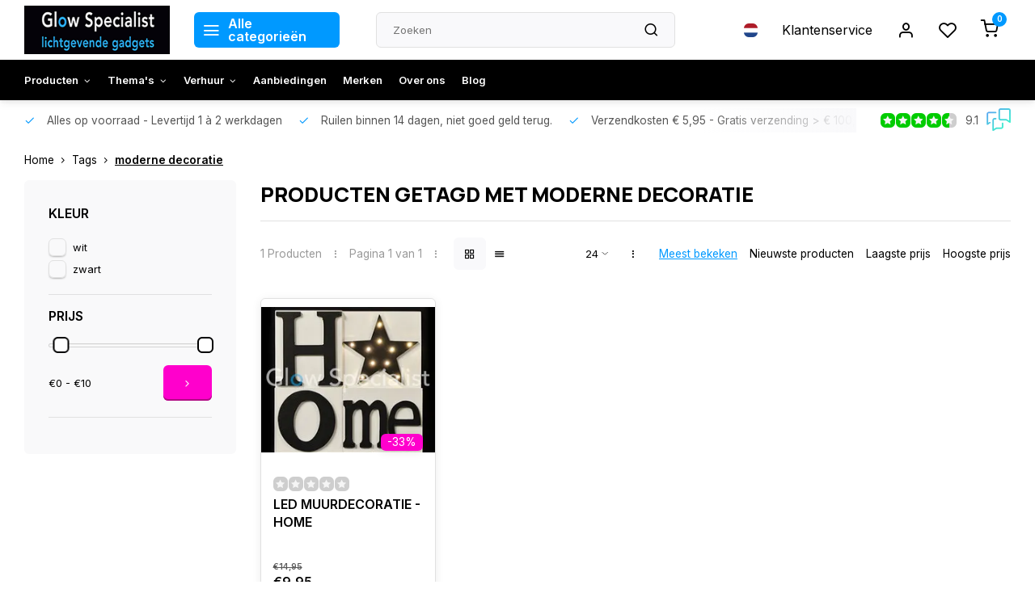

--- FILE ---
content_type: text/javascript;charset=utf-8
request_url: https://www.glowspecialist.nl/nl/services/stats/pageview.js
body_size: -412
content:
// SEOshop 31-01-2026 01:25:02